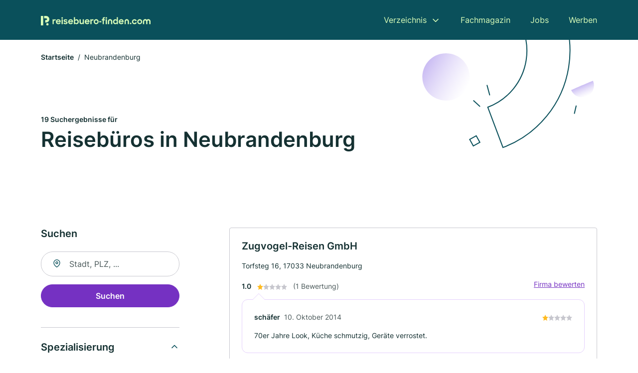

--- FILE ---
content_type: text/html; charset=utf-8
request_url: https://www.reisebuero-finden.com/neubrandenburg
body_size: 9801
content:
<!DOCTYPE html><html lang="de"><head><meta charset="utf-8"><meta http-equiv="X-UA-Compatible" content="IE=edge,chrome=1"><meta name="viewport" content="width=device-width, initial-scale=1, shrink-to-fit=no"><title>✅ Reisebüros in Neubrandenburg ► 19 Top Reisebüros</title><meta name="description" content="Top Reisebüros und Reiseveranstalter in Neubrandenburg für deinen nächsten Urlaub oder Städtetrip finden ✈ mit echten Bewertungen ★ und Kontakt ☎"><link rel="preconnect" href="https://cdn.consentmanager.net"><link rel="preconnect" href="https://cdn.firmenweb.de"><link rel="preconnect" href="https://img.firmenweb.de"><link rel="preconnect" href="https://traffic.firmenweb.de"><link rel="preconnect" href="https://traffic.pages24.io"><meta property="og:type" content="website"><meta property="og:locale" content="de_DE"><meta property="og:title" content="✅ Reisebüros in Neubrandenburg ► 19 Top Reisebüros"><meta property="og:description" content="Top Reisebüros und Reiseveranstalter in Neubrandenburg für deinen nächsten Urlaub oder Städtetrip finden ✈ mit echten Bewertungen ★ und Kontakt ☎"><meta property="og:site_name" content="✅ Reisebüros in Neubrandenburg ► 19 Top Reisebüros"><meta property="og:url" content=""><meta property="og:image" content=""><meta name="twitter:card" content="summary"><meta name="twitter:site" content="@"><meta name="twitter:title" content="✅ Reisebüros in Neubrandenburg ► 19 Top Reisebüros"><meta name="twitter:description" content="Top Reisebüros und Reiseveranstalter in Neubrandenburg für deinen nächsten Urlaub oder Städtetrip finden ✈ mit echten Bewertungen ★ und Kontakt ☎"><meta name="twitter:image" content=""><link rel="shortcut icon" href="https://cdn.firmenweb.de/assets/reisebuero-finden.com/favicon.ico" type="image/x-icon"><link rel="stylesheet" type="text/css" href="/css/style-BD3CI2F3.css"></head><body><header class="page-header" role="banner"><div class="container"><nav aria-label="Hauptnavigation"><a class="logo" href="/" aria-label="Zur Startseite von Reisebuero-finden.com" data-dark="https://cdn.firmenweb.de/assets/reisebuero-finden.com/logo.svg" data-light="https://cdn.firmenweb.de/assets/reisebuero-finden.com/logo/secondary.svg"><img src="https://cdn.firmenweb.de/assets/reisebuero-finden.com/logo.svg" alt="Reisebuero-finden.com Logo"></a><ul class="navigate" role="menubar"><li class="dropdown" id="directory-dropdown"><button role="menuitem" aria-haspopup="true" aria-expanded="false" aria-controls="directory-menu">Verzeichnis</button><ul id="directory-menu" role="menu"><li role="none"><a href="/staedte" role="menuitem">Alle Städte</a></li><li role="none"><a href="/deutschland" role="menuitem">Alle Firmen</a></li></ul></li><li role="none"><a href="/magazin" role="menuitem">Fachmagazin</a></li><li role="none"><a href="/jobs" role="menuitem">Jobs</a></li><li role="none"><a href="/werben" role="menuitem">Werben</a></li></ul><div class="search-icon" role="button" tabindex="0" aria-label="Suche öffnen"><svg xmlns="http://www.w3.org/2000/svg" width="18" height="18" viewBox="0 0 24 24" fill="none" stroke="currentColor" stroke-width="2" stroke-linecap="round" stroke-linejoin="round" class="feather feather-search"><circle cx="11" cy="11" r="8"></circle><line x1="21" y1="21" x2="16.65" y2="16.65"></line></svg></div><div class="menu-icon" role="button" tabindex="0" aria-expanded="false" aria-label="Menü öffnen"><span></span></div></nav><div class="mobile-nav"></div><div class="search-nav"><button class="btn-close s-close" tabindex="0" type="button" aria-label="Schließen"><svg xmlns="http://www.w3.org/2000/svg" width="35" height="35" viewBox="0 0 24 24" fill="none" stroke="#0a505b" stroke-width="2" stroke-linecap="round" stroke-linejoin="round" class="feather feather-x"><line x1="18" y1="6" x2="6" y2="18"></line><line x1="6" y1="6" x2="18" y2="18"></line></svg></button><form class="form-search"><div class="select-icon"><svg xmlns="http://www.w3.org/2000/svg" width="16" height="16" viewBox="0 0 24 24" fill="none" stroke="currentColor" stroke-width="2" stroke-linecap="round" stroke-linejoin="round" class="feather feather-search" aria-hidden="true" focusable="false"><circle cx="11" cy="11" r="8"></circle><line x1="21" y1="21" x2="16.65" y2="16.65"></line></svg><label class="visually-hidden" for="keyword-select-layout">Keyword auswählen</label><select class="autocomplete-keywords" id="keyword-select-layout"><option value="kreuzfahrten">Kreuzfahrten</option><option value="pauschalreisen">Pauschalreisen</option><option value="ferienhaeuser">Ferienhäuser</option><option value="reisebuero">Reisebüro</option><option value="ferienwohnung">Ferienwohnung</option><option value="lastminute-reisen">Lastminute Reisen</option><option value="pension">Pension</option><option value="reiseveranstalter">Reiseveranstalter</option><option value="zimmervermietung">Zimmervermietung</option><option value="busunternehmen">Busunternehmen</option><option value="hotel">Hotel</option><option value="immobilienmakler">Immobilienmakler</option><option value="busreisen">Busreisen</option><option value="individualreisen">Individualreisen</option><option value="tagesfahrten">Tagesfahrten</option><option value="autovermietung">Autovermietung</option><option value="verein">Verein</option><option value="finanzberatung">Finanzberatung</option><option value="grill">Grill</option><option value="hersteller">Hersteller</option></select></div><div class="input-icon"><svg xmlns="http://www.w3.org/2000/svg" width="16" height="16" viewBox="0 0 24 24" fill="none" stroke="currentColor" stroke-width="2" stroke-linecap="round" stroke-linejoin="round" class="feather feather-map-pin" aria-hidden="true" focusable="false"><path d="M21 10c0 7-9 13-9 13s-9-6-9-13a9 9 0 0 1 18 0z"></path><circle cx="12" cy="10" r="3"></circle></svg><label class="visually-hidden" for="location-input-layout">Suche nach Ort</label><input class="autocomplete-locations" id="location-input-layout" type="search" autocorrect="off" autocomplete="off" autocapitalize="off"></div><button type="submit">Suchen</button></form></div></div></header><div class="spacer"></div><main><div class="page-search"><script type="application/ld+json">{"@context":"https://schema.org","@type":"CollectionPage","mainEntity":{"@type":"ItemList","name":"✅ Reisebüros in Neubrandenburg ► 19 Top Reisebüros","itemListElement":[{"@type":"ListItem","position":1,"url":"https://www.reisebuero-finden.com/neubrandenburg/zugvogel-reisen-210000.html","item":{"@context":"https://schema.org","@type":"TravelAgency","name":"Zugvogel-Reisen GmbH","url":"https://www.reisebuero-finden.com/neubrandenburg/zugvogel-reisen-210000.html","address":{"@type":"PostalAddress","streetAddress":"Torfsteg 16","addressLocality":"Neubrandenburg","postalCode":"17033","addressCountry":"Deutschland"},"geo":{"@type":"GeoCoordinates","latitude":53.5563515,"longitude":13.249691},"potentialAction":{"@type":"ReviewAction","target":{"@type":"EntryPoint","urlTemplate":"https://www.reisebuero-finden.com/neubrandenburg/zugvogel-reisen-210000.html#bewertung"}},"sameAs":[],"telephone":"+493954216143","faxNumber":"+493954216145","openingHoursSpecification":[],"aggregateRating":{"@type":"AggregateRating","ratingValue":"1.0","reviewCount":1,"bestRating":5,"worstRating":1},"review":[{"@type":"Review","author":{"@type":"Person","name":"schäfer"},"reviewRating":{"@type":"Rating","ratingValue":1,"bestRating":5,"worstRating":1},"reviewBody":"70er Jahre Look, Küche schmutzig, Geräte verrostet."}]}},{"@type":"ListItem","position":2,"url":"https://www.reisebuero-finden.com/neubrandenburg/tourist-information-5771430.html","item":{"@context":"https://schema.org","@type":"TravelAgency","name":"Tourist Information","url":"https://www.reisebuero-finden.com/neubrandenburg/tourist-information-5771430.html","address":{"@type":"PostalAddress","streetAddress":"Treptower Straße 1","addressLocality":"Neubrandenburg, Mecklenburg","postalCode":"17033","addressCountry":"Deutschland"},"geo":{"@type":"GeoCoordinates","latitude":53.55708215,"longitude":13.259208683151},"potentialAction":{"@type":"ReviewAction","target":{"@type":"EntryPoint","urlTemplate":"https://www.reisebuero-finden.com/neubrandenburg/tourist-information-5771430.html#bewertung"}},"sameAs":[],"telephone":"0180/5170330","faxNumber":"0395/566761","openingHoursSpecification":[]}},{"@type":"ListItem","position":3,"url":"https://www.reisebuero-finden.com/neubrandenburg/christine-schumacher-schumachers-reisedienst-1060220.html","item":{"@context":"https://schema.org","@type":"TravelAgency","name":"Christine Schumacher Schumachers Reisedienst","url":"https://www.reisebuero-finden.com/neubrandenburg/christine-schumacher-schumachers-reisedienst-1060220.html","address":{"@type":"PostalAddress","streetAddress":"Stargarder Straße 10","addressLocality":"Neubrandenburg, Mecklenburg","postalCode":"17033","addressCountry":"Deutschland"},"geo":{"@type":"GeoCoordinates","latitude":53.560861,"longitude":13.2616644},"potentialAction":{"@type":"ReviewAction","target":{"@type":"EntryPoint","urlTemplate":"https://www.reisebuero-finden.com/neubrandenburg/christine-schumacher-schumachers-reisedienst-1060220.html#bewertung"}},"sameAs":[],"telephone":"0395/581810","faxNumber":"0395/5818122","openingHoursSpecification":[]}},{"@type":"ListItem","position":4,"url":"https://www.reisebuero-finden.com/neubrandenburg/venter-tours-gmbh-1940556.html","item":{"@context":"https://schema.org","@type":"TravelAgency","name":"Venter Tours GmbH","url":"https://www.reisebuero-finden.com/neubrandenburg/venter-tours-gmbh-1940556.html","address":{"@type":"PostalAddress","streetAddress":"Friedrich-Engels-Ring 34","addressLocality":"Neubrandenburg","postalCode":"17033","addressCountry":"Deutschland"},"geo":{"@type":"GeoCoordinates","latitude":53.5568454,"longitude":13.2540175},"potentialAction":{"@type":"ReviewAction","target":{"@type":"EntryPoint","urlTemplate":"https://www.reisebuero-finden.com/neubrandenburg/venter-tours-gmbh-1940556.html#bewertung"}},"sameAs":[],"telephone":"+493955553185","faxNumber":"+493955553189","openingHoursSpecification":[]}},{"@type":"ListItem","position":5,"url":"https://www.reisebuero-finden.com/neubrandenburg/reisebuero-am-ring-210082.html","item":{"@context":"https://schema.org","@type":"TravelAgency","name":"Reisebüro Am Ring","url":"https://www.reisebuero-finden.com/neubrandenburg/reisebuero-am-ring-210082.html","address":{"@type":"PostalAddress","streetAddress":"Friedrich-Engels-Ring 52","addressLocality":"Neubrandenburg","postalCode":"17033","addressCountry":"Deutschland"},"geo":{"@type":"GeoCoordinates","latitude":53.5561135,"longitude":13.2677695},"potentialAction":{"@type":"ReviewAction","target":{"@type":"EntryPoint","urlTemplate":"https://www.reisebuero-finden.com/neubrandenburg/reisebuero-am-ring-210082.html#bewertung"}},"sameAs":[],"telephone":"+493955823730","faxNumber":"+493955823735","openingHoursSpecification":[]}},{"@type":"ListItem","position":6,"url":"https://www.reisebuero-finden.com/neubrandenburg/baerbel-wankammer-5723475.html","item":{"@context":"https://schema.org","@type":"TravelAgency","name":"Bärbel Wankammer","url":"https://www.reisebuero-finden.com/neubrandenburg/baerbel-wankammer-5723475.html","address":{"@type":"PostalAddress","streetAddress":"Friedrich-Engels-Ring 52","addressLocality":"Neubrandenburg, Mecklenburg","postalCode":"17033","addressCountry":"Deutschland"},"geo":{"@type":"GeoCoordinates","latitude":53.5561135,"longitude":13.2677695},"potentialAction":{"@type":"ReviewAction","target":{"@type":"EntryPoint","urlTemplate":"https://www.reisebuero-finden.com/neubrandenburg/baerbel-wankammer-5723475.html#bewertung"}},"sameAs":[],"telephone":"0395/5823730","faxNumber":"0395/5823735","openingHoursSpecification":[]}},{"@type":"ListItem","position":7,"url":"https://www.reisebuero-finden.com/neubrandenburg/zugvogel-reisen-gmbh-aXRhnZ.html","item":{"@context":"https://schema.org","@type":"TravelAgency","name":"Zugvogel-Reisen GmbH","url":"https://www.reisebuero-finden.com/neubrandenburg/zugvogel-reisen-gmbh-aXRhnZ.html","address":{"@type":"PostalAddress","streetAddress":"Torfsteg 16","addressLocality":"Neubrandenburg","postalCode":"17033","addressCountry":"Deutschland"},"geo":{"@type":"GeoCoordinates","latitude":53.55665,"longitude":13.251729},"potentialAction":{"@type":"ReviewAction","target":{"@type":"EntryPoint","urlTemplate":"https://www.reisebuero-finden.com/neubrandenburg/zugvogel-reisen-gmbh-aXRhnZ.html#bewertung"}},"sameAs":[],"openingHoursSpecification":[],"hasOfferCatalog":{"@type":"OfferCatalog","name":"Zugvogel-Reisen GmbH","itemListElement":[{"@type":"Offer","itemOffered":{"@type":"Service","name":"Ferienhäuser","identifier":"ferienhaeuser"}},{"@type":"Offer","itemOffered":{"@type":"Service","name":"Ferienwohnung","identifier":"ferienwohnung"}}]}}},{"@type":"ListItem","position":8,"url":"https://www.reisebuero-finden.com/neubrandenburg/reise-und-touristik-gmbh-kiek-in-de-welt-210402.html","item":{"@context":"https://schema.org","@type":"TravelAgency","name":"Kiek in de Welt Reise- und Touristik GmbH","url":"https://www.reisebuero-finden.com/neubrandenburg/reise-und-touristik-gmbh-kiek-in-de-welt-210402.html","address":{"@type":"PostalAddress","streetAddress":"Straußstr. 12 / Sky Center","addressLocality":"Neubrandenburg","postalCode":"17034","addressCountry":"Deutschland"},"geo":{"@type":"GeoCoordinates","latitude":53.5641339,"longitude":13.2678415},"potentialAction":{"@type":"ReviewAction","target":{"@type":"EntryPoint","urlTemplate":"https://www.reisebuero-finden.com/neubrandenburg/reise-und-touristik-gmbh-kiek-in-de-welt-210402.html#bewertung"}},"sameAs":[],"telephone":"+493954699376","faxNumber":"+493954550582","openingHoursSpecification":[]}},{"@type":"ListItem","position":9,"url":"https://www.reisebuero-finden.com/neubrandenburg/kiek-in-de-welt-reise-und-touristik-gmbh-5548961.html","item":{"@context":"https://schema.org","@type":"TravelAgency","name":"Reise- und Touristik GmbH Kiek in de Welt","url":"https://www.reisebuero-finden.com/neubrandenburg/kiek-in-de-welt-reise-und-touristik-gmbh-5548961.html","address":{"@type":"PostalAddress","streetAddress":"Juri-Gagarin-Ring 1","addressLocality":"Neubrandenburg","postalCode":"17036","addressCountry":"Deutschland"},"geo":{"@type":"GeoCoordinates","latitude":53.5550194,"longitude":13.2924527},"potentialAction":{"@type":"ReviewAction","target":{"@type":"EntryPoint","urlTemplate":"https://www.reisebuero-finden.com/neubrandenburg/kiek-in-de-welt-reise-und-touristik-gmbh-5548961.html#bewertung"}},"sameAs":[],"telephone":"+493957781420","faxNumber":"+493957792561","openingHoursSpecification":[]}},{"@type":"ListItem","position":10,"url":"https://www.reisebuero-finden.com/neubrandenburg/beate-lueck-6064470.html","item":{"@context":"https://schema.org","@type":"TravelAgency","name":"TUI ReiseCenter Beate Lück","url":"https://www.reisebuero-finden.com/neubrandenburg/beate-lueck-6064470.html","address":{"@type":"PostalAddress","streetAddress":"Juri-Gagarin-Ring 1","addressLocality":"Neubrandenburg","postalCode":"17036","addressCountry":"Deutschland"},"geo":{"@type":"GeoCoordinates","latitude":53.5550194,"longitude":13.2924527},"potentialAction":{"@type":"ReviewAction","target":{"@type":"EntryPoint","urlTemplate":"https://www.reisebuero-finden.com/neubrandenburg/beate-lueck-6064470.html#bewertung"}},"sameAs":[],"telephone":"+493957792100","faxNumber":"+493957792101","openingHoursSpecification":[]}},{"@type":"ListItem","position":11,"url":"https://www.reisebuero-finden.com/neubrandenburg/luxarno-reisen-ltd-4116981.html","item":{"@context":"https://schema.org","@type":"TravelAgency","name":"LUXARNO Reisen Ltd","url":"https://www.reisebuero-finden.com/neubrandenburg/luxarno-reisen-ltd-4116981.html","address":{"@type":"PostalAddress","streetAddress":"Rasgrader Straße 36","addressLocality":"Neubrandenburg, Mecklenburg","postalCode":"17034","addressCountry":"Deutschland"},"geo":{"@type":"GeoCoordinates","latitude":53.5812373,"longitude":13.2832356},"potentialAction":{"@type":"ReviewAction","target":{"@type":"EntryPoint","urlTemplate":"https://www.reisebuero-finden.com/neubrandenburg/luxarno-reisen-ltd-4116981.html#bewertung"}},"sameAs":[],"openingHoursSpecification":[]}},{"@type":"ListItem","position":12,"url":"https://www.reisebuero-finden.com/neubrandenburg/b-b-touristik-gmbh-neustrelitz-borchert-butz-4127918.html","item":{"@context":"https://schema.org","@type":"TravelAgency","name":"B. B. - Touristik GmbH Neustrelitz Borchert & Butz","url":"https://www.reisebuero-finden.com/neubrandenburg/b-b-touristik-gmbh-neustrelitz-borchert-butz-4127918.html","address":{"@type":"PostalAddress","streetAddress":"Neustrelitzer Straße 73","addressLocality":"Neubrandenburg, Mecklenburg","postalCode":"17033","addressCountry":"Deutschland"},"geo":{"@type":"GeoCoordinates","latitude":53.5286862,"longitude":13.2642145},"potentialAction":{"@type":"ReviewAction","target":{"@type":"EntryPoint","urlTemplate":"https://www.reisebuero-finden.com/neubrandenburg/b-b-touristik-gmbh-neustrelitz-borchert-butz-4127918.html#bewertung"}},"sameAs":[],"telephone":"0395/3688816","faxNumber":"0395/3688818","openingHoursSpecification":[]}},{"@type":"ListItem","position":13,"url":"https://www.reisebuero-finden.com/neubrandenburg/katrin-witte-reiseagentur-witte-210158.html","item":{"@context":"https://schema.org","@type":"TravelAgency","name":"Katrin Witte","url":"https://www.reisebuero-finden.com/neubrandenburg/katrin-witte-reiseagentur-witte-210158.html","address":{"@type":"PostalAddress","streetAddress":"Margeritenstr. 3","addressLocality":"Neubrandenburg","postalCode":"17033","addressCountry":"Deutschland"},"geo":{"@type":"GeoCoordinates","latitude":53.517585,"longitude":13.261853},"potentialAction":{"@type":"ReviewAction","target":{"@type":"EntryPoint","urlTemplate":"https://www.reisebuero-finden.com/neubrandenburg/katrin-witte-reiseagentur-witte-210158.html#bewertung"}},"sameAs":[],"telephone":"+493953631436","openingHoursSpecification":[]}},{"@type":"ListItem","position":14,"url":"https://www.reisebuero-finden.com/blankenhof/wolfgang-stoermer-2917949.html","item":{"@context":"https://schema.org","@type":"TravelAgency","name":"Wolfgang Störmer","url":"https://www.reisebuero-finden.com/blankenhof/wolfgang-stoermer-2917949.html","address":{"@type":"PostalAddress","streetAddress":"An der Linde 3","addressLocality":"Blankenhof","postalCode":"17039","addressCountry":"Deutschland"},"geo":{"@type":"GeoCoordinates","latitude":53.5775437,"longitude":13.1301562},"potentialAction":{"@type":"ReviewAction","target":{"@type":"EntryPoint","urlTemplate":"https://www.reisebuero-finden.com/blankenhof/wolfgang-stoermer-2917949.html#bewertung"}},"sameAs":[],"telephone":"0395/5823643","openingHoursSpecification":[]}},{"@type":"ListItem","position":15,"url":"https://www.reisebuero-finden.com/friedland-mecklenburg/vr-reisebuero-kette-gmbh-4185918.html","item":{"@context":"https://schema.org","@type":"TravelAgency","name":"VR Reisebüro-Kette GmbH","url":"https://www.reisebuero-finden.com/friedland-mecklenburg/vr-reisebuero-kette-gmbh-4185918.html","address":{"@type":"PostalAddress","streetAddress":"Rudolf-Breitscheid-Str. 91","addressLocality":"Friedland","postalCode":"17098","addressCountry":"Deutschland"},"geo":{"@type":"GeoCoordinates","latitude":53.668287,"longitude":13.5504846},"potentialAction":{"@type":"ReviewAction","target":{"@type":"EntryPoint","urlTemplate":"https://www.reisebuero-finden.com/friedland-mecklenburg/vr-reisebuero-kette-gmbh-4185918.html#bewertung"}},"sameAs":[],"telephone":"+493960124414","openingHoursSpecification":[]}},{"@type":"ListItem","position":16,"url":"https://www.reisebuero-finden.com/ankershagen/nationalparktours-ug-aXmXv6.html","item":{"@context":"https://schema.org","@type":"TravelAgency","name":"NationalparkTours UG","url":"https://www.reisebuero-finden.com/ankershagen/nationalparktours-ug-aXmXv6.html","address":{"@type":"PostalAddress","streetAddress":"Friedrich-Griese-Str. 25","addressLocality":"Möllenhagen","postalCode":"17219","addressCountry":"Deutschland"},"geo":{"@type":"GeoCoordinates","latitude":53.5665096,"longitude":12.9118498},"potentialAction":{"@type":"ReviewAction","target":{"@type":"EntryPoint","urlTemplate":"https://www.reisebuero-finden.com/ankershagen/nationalparktours-ug-aXmXv6.html#bewertung"}},"sameAs":[],"telephone":"+493991670084","faxNumber":"+4939928872273","openingHoursSpecification":[]}},{"@type":"ListItem","position":17,"url":"https://www.reisebuero-finden.com/neustrelitz/becker-strelitz-reisen-gmbh-987387.html","item":{"@context":"https://schema.org","@type":"TravelAgency","name":"Becker-Strelitz-Reisen GmbH","url":"https://www.reisebuero-finden.com/neustrelitz/becker-strelitz-reisen-gmbh-987387.html","address":{"@type":"PostalAddress","streetAddress":"Gewerbepark Ost 18","addressLocality":"Neustrelitz","postalCode":"17235","addressCountry":"Deutschland"},"geo":{"@type":"GeoCoordinates","latitude":53.36538,"longitude":13.08561},"potentialAction":{"@type":"ReviewAction","target":{"@type":"EntryPoint","urlTemplate":"https://www.reisebuero-finden.com/neustrelitz/becker-strelitz-reisen-gmbh-987387.html#bewertung"}},"sameAs":[],"telephone":"+49398123710","faxNumber":"+493981237123","openingHoursSpecification":[]}},{"@type":"ListItem","position":18,"url":"https://www.reisebuero-finden.com/gruenow-mecklenburg/planwagencamping-und-wanderreiten-212736.html","item":{"@context":"https://schema.org","@type":"TravelAgency","name":"Planwagencamping und Wanderreiten","url":"https://www.reisebuero-finden.com/gruenow-mecklenburg/planwagencamping-und-wanderreiten-212736.html","address":{"@type":"PostalAddress","streetAddress":"Am Nationalpark 31","addressLocality":"Grünow","postalCode":"17237","addressCountry":"Deutschland"},"geo":{"@type":"GeoCoordinates","latitude":53.3393581,"longitude":13.3095441},"potentialAction":{"@type":"ReviewAction","target":{"@type":"EntryPoint","urlTemplate":"https://www.reisebuero-finden.com/gruenow-mecklenburg/planwagencamping-und-wanderreiten-212736.html#bewertung"}},"sameAs":[],"telephone":"+493982140888","faxNumber":"+493982140816","openingHoursSpecification":[]}},{"@type":"ListItem","position":19,"url":"https://www.reisebuero-finden.com/neustrelitz/luise-reisen-zapel-lampe-ohg-212565.html","item":{"@context":"https://schema.org","@type":"TravelAgency","name":"Luise Reisen Beate Lampe e.K.","url":"https://www.reisebuero-finden.com/neustrelitz/luise-reisen-zapel-lampe-ohg-212565.html","address":{"@type":"PostalAddress","streetAddress":"Elisabethstr. 4","addressLocality":"Neustrelitz","postalCode":"17235","addressCountry":"Deutschland"},"geo":{"@type":"GeoCoordinates","latitude":53.3637956,"longitude":13.0718267},"potentialAction":{"@type":"ReviewAction","target":{"@type":"EntryPoint","urlTemplate":"https://www.reisebuero-finden.com/neustrelitz/luise-reisen-zapel-lampe-ohg-212565.html#bewertung"}},"sameAs":[],"telephone":"+493981205531","faxNumber":"+493981200435","openingHoursSpecification":[]}}]}}</script><header><div class="container"><div class="decorative-svg" aria-hidden="true"><svg xmlns="http://www.w3.org/2000/svg" width="348" height="220"><defs><linearGradient id="b" x1=".5" x2=".5" y2="1" gradientUnits="objectBoundingBox"><stop offset="0" stop-color="#cabcf3"/><stop offset="1" stop-color="#fff" stop-opacity=".604"/></linearGradient><clipPath id="a"><path data-name="Rectangle 3310" transform="translate(798 80)" fill="none" stroke="#707070" d="M0 0h348v220H0z"/></clipPath></defs><g data-name="Mask Group 14359" transform="translate(-798 -80)" clip-path="url(#a)"><g data-name="Group 22423" transform="rotate(165.02 874.682 272.94)"><path data-name="Path 15020" d="M47.622 16.8a23.657 23.657 0 0 1-23.811 23.807C9.759 40.411 0 29.872 0 16.8c1.19-.106 47.473-.431 47.622 0Z" transform="rotate(172 307.555 182.771)" fill="url(#b)"/><path data-name="Line 817" fill="none" stroke="#0a505b" stroke-linecap="round" stroke-linejoin="round" stroke-width="2" d="m795.764 356.904-.053-19.918"/><path data-name="Line 818" fill="none" stroke="#0a505b" stroke-linecap="round" stroke-linejoin="round" stroke-width="2" d="m829.784 334.186-8.987-14.086"/><path data-name="Line 822" fill="none" stroke="#0a505b" stroke-linecap="round" stroke-linejoin="round" stroke-width="2" d="m633.804 270.827 7.276-13.579"/><path data-name="Path 15022" d="M628.065 350.2a207.307 207.307 0 0 0 22.517 207.394l69.559-51.25a121 121 0 0 1 85.573-192.2l-8.458-85.986A207.307 207.307 0 0 0 628.066 350.2" fill="none" stroke="#0a505b" stroke-width="2"/><g data-name="Rectangle 2717" fill="none" stroke="#0a505b" stroke-width="2"><path stroke="none" d="m858.727 261.827-16.495 4.113-4.113-16.495 16.495-4.113z"/><path d="m857.515 261.099-14.555 3.628-3.628-14.554 14.554-3.629z"/></g><circle data-name="Ellipse 374" cx="47.498" cy="47.498" r="47.498" transform="rotate(135 387.366 391.581)" fill="url(#b)"/></g></g></svg>
</div><nav aria-label="Brotkrumen"><ol class="breadcrumb"><li class="breadcrumb-item"><a href="https://www.reisebuero-finden.com">Startseite</a></li><li class="breadcrumb-item active" aria-current="page">Neubrandenburg</li></ol></nav><script type="application/ld+json">{
    "@context": "https://schema.org",
    "@type": "BreadcrumbList",
    "itemListElement": [{"@type":"ListItem","position":1,"name":"Startseite","item":"https://www.reisebuero-finden.com"},{"@type":"ListItem","position":2,"name":"Neubrandenburg","item":"https://www.reisebuero-finden.com/neubrandenburg"}]
}</script><h1><small>19 Suchergebnisse für </small><br>Reisebüros in Neubrandenburg</h1><div class="callout-sm-mobile"></div></div></header><div class="filter-spec-mobile"></div><div class="container"><div class="search-results"><aside class="filters" role="complementary" aria-label="Filteroptionen"><div class="filter"><h2 class="h4 title">Suchen</h2><form class="form-search"><div class="input-icon"><svg xmlns="http://www.w3.org/2000/svg" width="16" height="16" viewBox="0 0 24 24" fill="none" stroke="currentColor" stroke-width="2" stroke-linecap="round" stroke-linejoin="round" class="feather feather-map-pin" aria-hidden="true" focusable="false"><path d="M21 10c0 7-9 13-9 13s-9-6-9-13a9 9 0 0 1 18 0z"></path><circle cx="12" cy="10" r="3"></circle></svg><label class="visually-hidden" for="location-input">Suche nach Ort</label><input class="autocomplete-locations" id="location-input" type="search" name="city" autocorrect="off" autocomplete="off" autocapitalize="off"></div><button class="btn btn-primary" type="submit">Suchen</button></form></div><div class="filter"><button class="expand" type="button" aria-controls="keywords-filters-panel" aria-expanded="true">Spezialisierung</button><div class="filter-spec" id="keywords-filters-panel"><ul><li><a href="/ferienwohnung-in-neubrandenburg">Ferienwohnung (1)</a></li><li><a href="/ferienhaeuser-in-neubrandenburg">Ferienhäuser (1)</a></li></ul></div></div><div class="filter"><button class="expand" type="button" aria-controls="location-filters-panel" aria-expanded="true">In der Nähe</button><div class="filter-city" id="location-filters-panel"><ul><li><a href="/neustrelitz">Neustrelitz (2)</a></li><li><a href="/ankershagen">Ankershagen (1)</a></li><li><a href="/gruenow-mecklenburg">Grünow (Mecklenburg) (1)</a></li><li><a href="/friedland-mecklenburg">Friedland (Mecklenburg) (1)</a></li><li><a href="/blankenhof">Blankenhof (1)</a></li></ul></div></div></aside><section class="results" aria-label="Suchergebnisse"><div class="profiles"><article class="profile" tabindex="0" onclick="location.href='/neubrandenburg/zugvogel-reisen-210000.html'" onkeydown="if(event.key === 'Enter' || event.key === ' ') {location.href='/neubrandenburg/zugvogel-reisen-210000.html'}" role="link"><h2 class="name">Zugvogel-Reisen GmbH</h2><p class="services"></p><address class="address">Torfsteg 16,  17033 Neubrandenburg</address><div class="rating"><strong class="avg">1.0</strong><div class="ratingstars"><span aria-hidden="true"><svg xmlns="http://www.w3.org/2000/svg" width="12" height="11.412" viewBox="0 0 12 11.412"><path id="star" d="M8,2,9.854,5.756,14,6.362,11,9.284l.708,4.128L8,11.462l-3.708,1.95L5,9.284,2,6.362l4.146-.606Z" transform="translate(-2 -2)" fill="#ffbb21"/></svg></span><span aria-hidden="true"><svg xmlns="http://www.w3.org/2000/svg" width="12" height="11.412" viewBox="0 0 12 11.412"><path id="star" d="M8,2,9.854,5.756,14,6.362,11,9.284l.708,4.128L8,11.462l-3.708,1.95L5,9.284,2,6.362l4.146-.606Z" transform="translate(-2 -2)" fill="#c7c7ce"/></svg></span><span aria-hidden="true"><svg xmlns="http://www.w3.org/2000/svg" width="12" height="11.412" viewBox="0 0 12 11.412"><path id="star" d="M8,2,9.854,5.756,14,6.362,11,9.284l.708,4.128L8,11.462l-3.708,1.95L5,9.284,2,6.362l4.146-.606Z" transform="translate(-2 -2)" fill="#c7c7ce"/></svg></span><span aria-hidden="true"><svg xmlns="http://www.w3.org/2000/svg" width="12" height="11.412" viewBox="0 0 12 11.412"><path id="star" d="M8,2,9.854,5.756,14,6.362,11,9.284l.708,4.128L8,11.462l-3.708,1.95L5,9.284,2,6.362l4.146-.606Z" transform="translate(-2 -2)" fill="#c7c7ce"/></svg></span><span aria-hidden="true"><svg xmlns="http://www.w3.org/2000/svg" width="12" height="11.412" viewBox="0 0 12 11.412"><path id="star" d="M8,2,9.854,5.756,14,6.362,11,9.284l.708,4.128L8,11.462l-3.708,1.95L5,9.284,2,6.362l4.146-.606Z" transform="translate(-2 -2)" fill="#c7c7ce"/></svg></span></div><small class="num">(1 Bewertung)</small><a class="cta" href="/neubrandenburg/zugvogel-reisen-210000.html#bewertung">Firma bewerten</a></div><div class="review"><div class="meta"><strong class="author">schäfer</strong><time class="date" datetime="2014-10-10T18:12:27.000Z">10. Oktober 2014</time><div class="ratingstars"><span aria-hidden="true"><svg xmlns="http://www.w3.org/2000/svg" width="12" height="11.412" viewBox="0 0 12 11.412"><path id="star" d="M8,2,9.854,5.756,14,6.362,11,9.284l.708,4.128L8,11.462l-3.708,1.95L5,9.284,2,6.362l4.146-.606Z" transform="translate(-2 -2)" fill="#ffbb21"/></svg></span><span aria-hidden="true"><svg xmlns="http://www.w3.org/2000/svg" width="12" height="11.412" viewBox="0 0 12 11.412"><path id="star" d="M8,2,9.854,5.756,14,6.362,11,9.284l.708,4.128L8,11.462l-3.708,1.95L5,9.284,2,6.362l4.146-.606Z" transform="translate(-2 -2)" fill="#c7c7ce"/></svg></span><span aria-hidden="true"><svg xmlns="http://www.w3.org/2000/svg" width="12" height="11.412" viewBox="0 0 12 11.412"><path id="star" d="M8,2,9.854,5.756,14,6.362,11,9.284l.708,4.128L8,11.462l-3.708,1.95L5,9.284,2,6.362l4.146-.606Z" transform="translate(-2 -2)" fill="#c7c7ce"/></svg></span><span aria-hidden="true"><svg xmlns="http://www.w3.org/2000/svg" width="12" height="11.412" viewBox="0 0 12 11.412"><path id="star" d="M8,2,9.854,5.756,14,6.362,11,9.284l.708,4.128L8,11.462l-3.708,1.95L5,9.284,2,6.362l4.146-.606Z" transform="translate(-2 -2)" fill="#c7c7ce"/></svg></span><span aria-hidden="true"><svg xmlns="http://www.w3.org/2000/svg" width="12" height="11.412" viewBox="0 0 12 11.412"><path id="star" d="M8,2,9.854,5.756,14,6.362,11,9.284l.708,4.128L8,11.462l-3.708,1.95L5,9.284,2,6.362l4.146-.606Z" transform="translate(-2 -2)" fill="#c7c7ce"/></svg></span></div></div><p class="text mb-0">70er Jahre Look, Küche schmutzig, Geräte verrostet.</p></div></article><article class="profile" tabindex="0" onclick="location.href='/neubrandenburg/tourist-information-5771430.html'" onkeydown="if(event.key === 'Enter' || event.key === ' ') {location.href='/neubrandenburg/tourist-information-5771430.html'}" role="link"><h2 class="name">Tourist Information</h2><p class="services"></p><address class="address">Treptower Straße 1,  17033 Neubrandenburg, Mecklenburg</address><div class="rating"><strong class="avg">0.0</strong><div class="ratingstars"><span aria-hidden="true"><svg xmlns="http://www.w3.org/2000/svg" width="12" height="11.412" viewBox="0 0 12 11.412"><path id="star" d="M8,2,9.854,5.756,14,6.362,11,9.284l.708,4.128L8,11.462l-3.708,1.95L5,9.284,2,6.362l4.146-.606Z" transform="translate(-2 -2)" fill="#c7c7ce"/></svg></span><span aria-hidden="true"><svg xmlns="http://www.w3.org/2000/svg" width="12" height="11.412" viewBox="0 0 12 11.412"><path id="star" d="M8,2,9.854,5.756,14,6.362,11,9.284l.708,4.128L8,11.462l-3.708,1.95L5,9.284,2,6.362l4.146-.606Z" transform="translate(-2 -2)" fill="#c7c7ce"/></svg></span><span aria-hidden="true"><svg xmlns="http://www.w3.org/2000/svg" width="12" height="11.412" viewBox="0 0 12 11.412"><path id="star" d="M8,2,9.854,5.756,14,6.362,11,9.284l.708,4.128L8,11.462l-3.708,1.95L5,9.284,2,6.362l4.146-.606Z" transform="translate(-2 -2)" fill="#c7c7ce"/></svg></span><span aria-hidden="true"><svg xmlns="http://www.w3.org/2000/svg" width="12" height="11.412" viewBox="0 0 12 11.412"><path id="star" d="M8,2,9.854,5.756,14,6.362,11,9.284l.708,4.128L8,11.462l-3.708,1.95L5,9.284,2,6.362l4.146-.606Z" transform="translate(-2 -2)" fill="#c7c7ce"/></svg></span><span aria-hidden="true"><svg xmlns="http://www.w3.org/2000/svg" width="12" height="11.412" viewBox="0 0 12 11.412"><path id="star" d="M8,2,9.854,5.756,14,6.362,11,9.284l.708,4.128L8,11.462l-3.708,1.95L5,9.284,2,6.362l4.146-.606Z" transform="translate(-2 -2)" fill="#c7c7ce"/></svg></span></div><small class="num">(0 Bewertungen)</small><a class="cta" href="/neubrandenburg/tourist-information-5771430.html#bewertung">Firma bewerten</a></div></article><article class="profile" tabindex="0" onclick="location.href='/neubrandenburg/christine-schumacher-schumachers-reisedienst-1060220.html'" onkeydown="if(event.key === 'Enter' || event.key === ' ') {location.href='/neubrandenburg/christine-schumacher-schumachers-reisedienst-1060220.html'}" role="link"><h2 class="name">Christine Schumacher Schumachers Reisedienst</h2><p class="services"></p><address class="address">Stargarder Straße 10,  17033 Neubrandenburg, Mecklenburg</address><div class="rating"><strong class="avg">0.0</strong><div class="ratingstars"><span aria-hidden="true"><svg xmlns="http://www.w3.org/2000/svg" width="12" height="11.412" viewBox="0 0 12 11.412"><path id="star" d="M8,2,9.854,5.756,14,6.362,11,9.284l.708,4.128L8,11.462l-3.708,1.95L5,9.284,2,6.362l4.146-.606Z" transform="translate(-2 -2)" fill="#c7c7ce"/></svg></span><span aria-hidden="true"><svg xmlns="http://www.w3.org/2000/svg" width="12" height="11.412" viewBox="0 0 12 11.412"><path id="star" d="M8,2,9.854,5.756,14,6.362,11,9.284l.708,4.128L8,11.462l-3.708,1.95L5,9.284,2,6.362l4.146-.606Z" transform="translate(-2 -2)" fill="#c7c7ce"/></svg></span><span aria-hidden="true"><svg xmlns="http://www.w3.org/2000/svg" width="12" height="11.412" viewBox="0 0 12 11.412"><path id="star" d="M8,2,9.854,5.756,14,6.362,11,9.284l.708,4.128L8,11.462l-3.708,1.95L5,9.284,2,6.362l4.146-.606Z" transform="translate(-2 -2)" fill="#c7c7ce"/></svg></span><span aria-hidden="true"><svg xmlns="http://www.w3.org/2000/svg" width="12" height="11.412" viewBox="0 0 12 11.412"><path id="star" d="M8,2,9.854,5.756,14,6.362,11,9.284l.708,4.128L8,11.462l-3.708,1.95L5,9.284,2,6.362l4.146-.606Z" transform="translate(-2 -2)" fill="#c7c7ce"/></svg></span><span aria-hidden="true"><svg xmlns="http://www.w3.org/2000/svg" width="12" height="11.412" viewBox="0 0 12 11.412"><path id="star" d="M8,2,9.854,5.756,14,6.362,11,9.284l.708,4.128L8,11.462l-3.708,1.95L5,9.284,2,6.362l4.146-.606Z" transform="translate(-2 -2)" fill="#c7c7ce"/></svg></span></div><small class="num">(0 Bewertungen)</small><a class="cta" href="/neubrandenburg/christine-schumacher-schumachers-reisedienst-1060220.html#bewertung">Firma bewerten</a></div></article><div id="afs_inline"></div><article class="profile" tabindex="0" onclick="location.href='/neubrandenburg/venter-tours-gmbh-1940556.html'" onkeydown="if(event.key === 'Enter' || event.key === ' ') {location.href='/neubrandenburg/venter-tours-gmbh-1940556.html'}" role="link"><h2 class="name">Venter Tours GmbH</h2><p class="services"></p><address class="address">Friedrich-Engels-Ring 34,  17033 Neubrandenburg</address><div class="rating"><strong class="avg">0.0</strong><div class="ratingstars"><span aria-hidden="true"><svg xmlns="http://www.w3.org/2000/svg" width="12" height="11.412" viewBox="0 0 12 11.412"><path id="star" d="M8,2,9.854,5.756,14,6.362,11,9.284l.708,4.128L8,11.462l-3.708,1.95L5,9.284,2,6.362l4.146-.606Z" transform="translate(-2 -2)" fill="#c7c7ce"/></svg></span><span aria-hidden="true"><svg xmlns="http://www.w3.org/2000/svg" width="12" height="11.412" viewBox="0 0 12 11.412"><path id="star" d="M8,2,9.854,5.756,14,6.362,11,9.284l.708,4.128L8,11.462l-3.708,1.95L5,9.284,2,6.362l4.146-.606Z" transform="translate(-2 -2)" fill="#c7c7ce"/></svg></span><span aria-hidden="true"><svg xmlns="http://www.w3.org/2000/svg" width="12" height="11.412" viewBox="0 0 12 11.412"><path id="star" d="M8,2,9.854,5.756,14,6.362,11,9.284l.708,4.128L8,11.462l-3.708,1.95L5,9.284,2,6.362l4.146-.606Z" transform="translate(-2 -2)" fill="#c7c7ce"/></svg></span><span aria-hidden="true"><svg xmlns="http://www.w3.org/2000/svg" width="12" height="11.412" viewBox="0 0 12 11.412"><path id="star" d="M8,2,9.854,5.756,14,6.362,11,9.284l.708,4.128L8,11.462l-3.708,1.95L5,9.284,2,6.362l4.146-.606Z" transform="translate(-2 -2)" fill="#c7c7ce"/></svg></span><span aria-hidden="true"><svg xmlns="http://www.w3.org/2000/svg" width="12" height="11.412" viewBox="0 0 12 11.412"><path id="star" d="M8,2,9.854,5.756,14,6.362,11,9.284l.708,4.128L8,11.462l-3.708,1.95L5,9.284,2,6.362l4.146-.606Z" transform="translate(-2 -2)" fill="#c7c7ce"/></svg></span></div><small class="num">(0 Bewertungen)</small><a class="cta" href="/neubrandenburg/venter-tours-gmbh-1940556.html#bewertung">Firma bewerten</a></div></article><article class="profile" tabindex="0" onclick="location.href='/neubrandenburg/reisebuero-am-ring-210082.html'" onkeydown="if(event.key === 'Enter' || event.key === ' ') {location.href='/neubrandenburg/reisebuero-am-ring-210082.html'}" role="link"><h2 class="name">Reisebüro Am Ring</h2><p class="services"></p><address class="address">Friedrich-Engels-Ring 52,  17033 Neubrandenburg</address><div class="rating"><strong class="avg">0.0</strong><div class="ratingstars"><span aria-hidden="true"><svg xmlns="http://www.w3.org/2000/svg" width="12" height="11.412" viewBox="0 0 12 11.412"><path id="star" d="M8,2,9.854,5.756,14,6.362,11,9.284l.708,4.128L8,11.462l-3.708,1.95L5,9.284,2,6.362l4.146-.606Z" transform="translate(-2 -2)" fill="#c7c7ce"/></svg></span><span aria-hidden="true"><svg xmlns="http://www.w3.org/2000/svg" width="12" height="11.412" viewBox="0 0 12 11.412"><path id="star" d="M8,2,9.854,5.756,14,6.362,11,9.284l.708,4.128L8,11.462l-3.708,1.95L5,9.284,2,6.362l4.146-.606Z" transform="translate(-2 -2)" fill="#c7c7ce"/></svg></span><span aria-hidden="true"><svg xmlns="http://www.w3.org/2000/svg" width="12" height="11.412" viewBox="0 0 12 11.412"><path id="star" d="M8,2,9.854,5.756,14,6.362,11,9.284l.708,4.128L8,11.462l-3.708,1.95L5,9.284,2,6.362l4.146-.606Z" transform="translate(-2 -2)" fill="#c7c7ce"/></svg></span><span aria-hidden="true"><svg xmlns="http://www.w3.org/2000/svg" width="12" height="11.412" viewBox="0 0 12 11.412"><path id="star" d="M8,2,9.854,5.756,14,6.362,11,9.284l.708,4.128L8,11.462l-3.708,1.95L5,9.284,2,6.362l4.146-.606Z" transform="translate(-2 -2)" fill="#c7c7ce"/></svg></span><span aria-hidden="true"><svg xmlns="http://www.w3.org/2000/svg" width="12" height="11.412" viewBox="0 0 12 11.412"><path id="star" d="M8,2,9.854,5.756,14,6.362,11,9.284l.708,4.128L8,11.462l-3.708,1.95L5,9.284,2,6.362l4.146-.606Z" transform="translate(-2 -2)" fill="#c7c7ce"/></svg></span></div><small class="num">(0 Bewertungen)</small><a class="cta" href="/neubrandenburg/reisebuero-am-ring-210082.html#bewertung">Firma bewerten</a></div></article><article class="profile" tabindex="0" onclick="location.href='/neubrandenburg/baerbel-wankammer-5723475.html'" onkeydown="if(event.key === 'Enter' || event.key === ' ') {location.href='/neubrandenburg/baerbel-wankammer-5723475.html'}" role="link"><h2 class="name">Bärbel Wankammer</h2><p class="services"></p><address class="address">Friedrich-Engels-Ring 52,  17033 Neubrandenburg, Mecklenburg</address><div class="rating"><strong class="avg">0.0</strong><div class="ratingstars"><span aria-hidden="true"><svg xmlns="http://www.w3.org/2000/svg" width="12" height="11.412" viewBox="0 0 12 11.412"><path id="star" d="M8,2,9.854,5.756,14,6.362,11,9.284l.708,4.128L8,11.462l-3.708,1.95L5,9.284,2,6.362l4.146-.606Z" transform="translate(-2 -2)" fill="#c7c7ce"/></svg></span><span aria-hidden="true"><svg xmlns="http://www.w3.org/2000/svg" width="12" height="11.412" viewBox="0 0 12 11.412"><path id="star" d="M8,2,9.854,5.756,14,6.362,11,9.284l.708,4.128L8,11.462l-3.708,1.95L5,9.284,2,6.362l4.146-.606Z" transform="translate(-2 -2)" fill="#c7c7ce"/></svg></span><span aria-hidden="true"><svg xmlns="http://www.w3.org/2000/svg" width="12" height="11.412" viewBox="0 0 12 11.412"><path id="star" d="M8,2,9.854,5.756,14,6.362,11,9.284l.708,4.128L8,11.462l-3.708,1.95L5,9.284,2,6.362l4.146-.606Z" transform="translate(-2 -2)" fill="#c7c7ce"/></svg></span><span aria-hidden="true"><svg xmlns="http://www.w3.org/2000/svg" width="12" height="11.412" viewBox="0 0 12 11.412"><path id="star" d="M8,2,9.854,5.756,14,6.362,11,9.284l.708,4.128L8,11.462l-3.708,1.95L5,9.284,2,6.362l4.146-.606Z" transform="translate(-2 -2)" fill="#c7c7ce"/></svg></span><span aria-hidden="true"><svg xmlns="http://www.w3.org/2000/svg" width="12" height="11.412" viewBox="0 0 12 11.412"><path id="star" d="M8,2,9.854,5.756,14,6.362,11,9.284l.708,4.128L8,11.462l-3.708,1.95L5,9.284,2,6.362l4.146-.606Z" transform="translate(-2 -2)" fill="#c7c7ce"/></svg></span></div><small class="num">(0 Bewertungen)</small><a class="cta" href="/neubrandenburg/baerbel-wankammer-5723475.html#bewertung">Firma bewerten</a></div></article><article class="profile" tabindex="0" onclick="location.href='/neubrandenburg/zugvogel-reisen-gmbh-aXRhnZ.html'" onkeydown="if(event.key === 'Enter' || event.key === ' ') {location.href='/neubrandenburg/zugvogel-reisen-gmbh-aXRhnZ.html'}" role="link"><h2 class="name">Zugvogel-Reisen GmbH</h2><p class="services">Ferienhäuser · Ferienwohnung</p><address class="address">Torfsteg 16,  17033 Neubrandenburg</address><div class="rating"><strong class="avg">0.0</strong><div class="ratingstars"><span aria-hidden="true"><svg xmlns="http://www.w3.org/2000/svg" width="12" height="11.412" viewBox="0 0 12 11.412"><path id="star" d="M8,2,9.854,5.756,14,6.362,11,9.284l.708,4.128L8,11.462l-3.708,1.95L5,9.284,2,6.362l4.146-.606Z" transform="translate(-2 -2)" fill="#c7c7ce"/></svg></span><span aria-hidden="true"><svg xmlns="http://www.w3.org/2000/svg" width="12" height="11.412" viewBox="0 0 12 11.412"><path id="star" d="M8,2,9.854,5.756,14,6.362,11,9.284l.708,4.128L8,11.462l-3.708,1.95L5,9.284,2,6.362l4.146-.606Z" transform="translate(-2 -2)" fill="#c7c7ce"/></svg></span><span aria-hidden="true"><svg xmlns="http://www.w3.org/2000/svg" width="12" height="11.412" viewBox="0 0 12 11.412"><path id="star" d="M8,2,9.854,5.756,14,6.362,11,9.284l.708,4.128L8,11.462l-3.708,1.95L5,9.284,2,6.362l4.146-.606Z" transform="translate(-2 -2)" fill="#c7c7ce"/></svg></span><span aria-hidden="true"><svg xmlns="http://www.w3.org/2000/svg" width="12" height="11.412" viewBox="0 0 12 11.412"><path id="star" d="M8,2,9.854,5.756,14,6.362,11,9.284l.708,4.128L8,11.462l-3.708,1.95L5,9.284,2,6.362l4.146-.606Z" transform="translate(-2 -2)" fill="#c7c7ce"/></svg></span><span aria-hidden="true"><svg xmlns="http://www.w3.org/2000/svg" width="12" height="11.412" viewBox="0 0 12 11.412"><path id="star" d="M8,2,9.854,5.756,14,6.362,11,9.284l.708,4.128L8,11.462l-3.708,1.95L5,9.284,2,6.362l4.146-.606Z" transform="translate(-2 -2)" fill="#c7c7ce"/></svg></span></div><small class="num">(0 Bewertungen)</small><a class="cta" href="/neubrandenburg/zugvogel-reisen-gmbh-aXRhnZ.html#bewertung">Firma bewerten</a></div></article><article class="profile" tabindex="0" onclick="location.href='/neubrandenburg/reise-und-touristik-gmbh-kiek-in-de-welt-210402.html'" onkeydown="if(event.key === 'Enter' || event.key === ' ') {location.href='/neubrandenburg/reise-und-touristik-gmbh-kiek-in-de-welt-210402.html'}" role="link"><h2 class="name">Kiek in de Welt Reise- und Touristik GmbH</h2><p class="services"></p><address class="address">Straußstr. 12 / Sky Center,  17034 Neubrandenburg</address><div class="rating"><strong class="avg">0.0</strong><div class="ratingstars"><span aria-hidden="true"><svg xmlns="http://www.w3.org/2000/svg" width="12" height="11.412" viewBox="0 0 12 11.412"><path id="star" d="M8,2,9.854,5.756,14,6.362,11,9.284l.708,4.128L8,11.462l-3.708,1.95L5,9.284,2,6.362l4.146-.606Z" transform="translate(-2 -2)" fill="#c7c7ce"/></svg></span><span aria-hidden="true"><svg xmlns="http://www.w3.org/2000/svg" width="12" height="11.412" viewBox="0 0 12 11.412"><path id="star" d="M8,2,9.854,5.756,14,6.362,11,9.284l.708,4.128L8,11.462l-3.708,1.95L5,9.284,2,6.362l4.146-.606Z" transform="translate(-2 -2)" fill="#c7c7ce"/></svg></span><span aria-hidden="true"><svg xmlns="http://www.w3.org/2000/svg" width="12" height="11.412" viewBox="0 0 12 11.412"><path id="star" d="M8,2,9.854,5.756,14,6.362,11,9.284l.708,4.128L8,11.462l-3.708,1.95L5,9.284,2,6.362l4.146-.606Z" transform="translate(-2 -2)" fill="#c7c7ce"/></svg></span><span aria-hidden="true"><svg xmlns="http://www.w3.org/2000/svg" width="12" height="11.412" viewBox="0 0 12 11.412"><path id="star" d="M8,2,9.854,5.756,14,6.362,11,9.284l.708,4.128L8,11.462l-3.708,1.95L5,9.284,2,6.362l4.146-.606Z" transform="translate(-2 -2)" fill="#c7c7ce"/></svg></span><span aria-hidden="true"><svg xmlns="http://www.w3.org/2000/svg" width="12" height="11.412" viewBox="0 0 12 11.412"><path id="star" d="M8,2,9.854,5.756,14,6.362,11,9.284l.708,4.128L8,11.462l-3.708,1.95L5,9.284,2,6.362l4.146-.606Z" transform="translate(-2 -2)" fill="#c7c7ce"/></svg></span></div><small class="num">(0 Bewertungen)</small><a class="cta" href="/neubrandenburg/reise-und-touristik-gmbh-kiek-in-de-welt-210402.html#bewertung">Firma bewerten</a></div></article><article class="profile" tabindex="0" onclick="location.href='/neubrandenburg/kiek-in-de-welt-reise-und-touristik-gmbh-5548961.html'" onkeydown="if(event.key === 'Enter' || event.key === ' ') {location.href='/neubrandenburg/kiek-in-de-welt-reise-und-touristik-gmbh-5548961.html'}" role="link"><h2 class="name">Reise- und Touristik GmbH Kiek in de Welt</h2><p class="services"></p><address class="address">Juri-Gagarin-Ring 1,  17036 Neubrandenburg</address><div class="rating"><strong class="avg">0.0</strong><div class="ratingstars"><span aria-hidden="true"><svg xmlns="http://www.w3.org/2000/svg" width="12" height="11.412" viewBox="0 0 12 11.412"><path id="star" d="M8,2,9.854,5.756,14,6.362,11,9.284l.708,4.128L8,11.462l-3.708,1.95L5,9.284,2,6.362l4.146-.606Z" transform="translate(-2 -2)" fill="#c7c7ce"/></svg></span><span aria-hidden="true"><svg xmlns="http://www.w3.org/2000/svg" width="12" height="11.412" viewBox="0 0 12 11.412"><path id="star" d="M8,2,9.854,5.756,14,6.362,11,9.284l.708,4.128L8,11.462l-3.708,1.95L5,9.284,2,6.362l4.146-.606Z" transform="translate(-2 -2)" fill="#c7c7ce"/></svg></span><span aria-hidden="true"><svg xmlns="http://www.w3.org/2000/svg" width="12" height="11.412" viewBox="0 0 12 11.412"><path id="star" d="M8,2,9.854,5.756,14,6.362,11,9.284l.708,4.128L8,11.462l-3.708,1.95L5,9.284,2,6.362l4.146-.606Z" transform="translate(-2 -2)" fill="#c7c7ce"/></svg></span><span aria-hidden="true"><svg xmlns="http://www.w3.org/2000/svg" width="12" height="11.412" viewBox="0 0 12 11.412"><path id="star" d="M8,2,9.854,5.756,14,6.362,11,9.284l.708,4.128L8,11.462l-3.708,1.95L5,9.284,2,6.362l4.146-.606Z" transform="translate(-2 -2)" fill="#c7c7ce"/></svg></span><span aria-hidden="true"><svg xmlns="http://www.w3.org/2000/svg" width="12" height="11.412" viewBox="0 0 12 11.412"><path id="star" d="M8,2,9.854,5.756,14,6.362,11,9.284l.708,4.128L8,11.462l-3.708,1.95L5,9.284,2,6.362l4.146-.606Z" transform="translate(-2 -2)" fill="#c7c7ce"/></svg></span></div><small class="num">(0 Bewertungen)</small><a class="cta" href="/neubrandenburg/kiek-in-de-welt-reise-und-touristik-gmbh-5548961.html#bewertung">Firma bewerten</a></div></article><article class="profile" tabindex="0" onclick="location.href='/neubrandenburg/beate-lueck-6064470.html'" onkeydown="if(event.key === 'Enter' || event.key === ' ') {location.href='/neubrandenburg/beate-lueck-6064470.html'}" role="link"><h2 class="name">TUI ReiseCenter Beate Lück</h2><p class="services"></p><address class="address">Juri-Gagarin-Ring 1,  17036 Neubrandenburg</address><div class="rating"><strong class="avg">0.0</strong><div class="ratingstars"><span aria-hidden="true"><svg xmlns="http://www.w3.org/2000/svg" width="12" height="11.412" viewBox="0 0 12 11.412"><path id="star" d="M8,2,9.854,5.756,14,6.362,11,9.284l.708,4.128L8,11.462l-3.708,1.95L5,9.284,2,6.362l4.146-.606Z" transform="translate(-2 -2)" fill="#c7c7ce"/></svg></span><span aria-hidden="true"><svg xmlns="http://www.w3.org/2000/svg" width="12" height="11.412" viewBox="0 0 12 11.412"><path id="star" d="M8,2,9.854,5.756,14,6.362,11,9.284l.708,4.128L8,11.462l-3.708,1.95L5,9.284,2,6.362l4.146-.606Z" transform="translate(-2 -2)" fill="#c7c7ce"/></svg></span><span aria-hidden="true"><svg xmlns="http://www.w3.org/2000/svg" width="12" height="11.412" viewBox="0 0 12 11.412"><path id="star" d="M8,2,9.854,5.756,14,6.362,11,9.284l.708,4.128L8,11.462l-3.708,1.95L5,9.284,2,6.362l4.146-.606Z" transform="translate(-2 -2)" fill="#c7c7ce"/></svg></span><span aria-hidden="true"><svg xmlns="http://www.w3.org/2000/svg" width="12" height="11.412" viewBox="0 0 12 11.412"><path id="star" d="M8,2,9.854,5.756,14,6.362,11,9.284l.708,4.128L8,11.462l-3.708,1.95L5,9.284,2,6.362l4.146-.606Z" transform="translate(-2 -2)" fill="#c7c7ce"/></svg></span><span aria-hidden="true"><svg xmlns="http://www.w3.org/2000/svg" width="12" height="11.412" viewBox="0 0 12 11.412"><path id="star" d="M8,2,9.854,5.756,14,6.362,11,9.284l.708,4.128L8,11.462l-3.708,1.95L5,9.284,2,6.362l4.146-.606Z" transform="translate(-2 -2)" fill="#c7c7ce"/></svg></span></div><small class="num">(0 Bewertungen)</small><a class="cta" href="/neubrandenburg/beate-lueck-6064470.html#bewertung">Firma bewerten</a></div></article><article class="profile" tabindex="0" onclick="location.href='/neubrandenburg/luxarno-reisen-ltd-4116981.html'" onkeydown="if(event.key === 'Enter' || event.key === ' ') {location.href='/neubrandenburg/luxarno-reisen-ltd-4116981.html'}" role="link"><h2 class="name">LUXARNO Reisen Ltd</h2><p class="services"></p><address class="address">Rasgrader Straße 36,  17034 Neubrandenburg, Mecklenburg</address><div class="rating"><strong class="avg">0.0</strong><div class="ratingstars"><span aria-hidden="true"><svg xmlns="http://www.w3.org/2000/svg" width="12" height="11.412" viewBox="0 0 12 11.412"><path id="star" d="M8,2,9.854,5.756,14,6.362,11,9.284l.708,4.128L8,11.462l-3.708,1.95L5,9.284,2,6.362l4.146-.606Z" transform="translate(-2 -2)" fill="#c7c7ce"/></svg></span><span aria-hidden="true"><svg xmlns="http://www.w3.org/2000/svg" width="12" height="11.412" viewBox="0 0 12 11.412"><path id="star" d="M8,2,9.854,5.756,14,6.362,11,9.284l.708,4.128L8,11.462l-3.708,1.95L5,9.284,2,6.362l4.146-.606Z" transform="translate(-2 -2)" fill="#c7c7ce"/></svg></span><span aria-hidden="true"><svg xmlns="http://www.w3.org/2000/svg" width="12" height="11.412" viewBox="0 0 12 11.412"><path id="star" d="M8,2,9.854,5.756,14,6.362,11,9.284l.708,4.128L8,11.462l-3.708,1.95L5,9.284,2,6.362l4.146-.606Z" transform="translate(-2 -2)" fill="#c7c7ce"/></svg></span><span aria-hidden="true"><svg xmlns="http://www.w3.org/2000/svg" width="12" height="11.412" viewBox="0 0 12 11.412"><path id="star" d="M8,2,9.854,5.756,14,6.362,11,9.284l.708,4.128L8,11.462l-3.708,1.95L5,9.284,2,6.362l4.146-.606Z" transform="translate(-2 -2)" fill="#c7c7ce"/></svg></span><span aria-hidden="true"><svg xmlns="http://www.w3.org/2000/svg" width="12" height="11.412" viewBox="0 0 12 11.412"><path id="star" d="M8,2,9.854,5.756,14,6.362,11,9.284l.708,4.128L8,11.462l-3.708,1.95L5,9.284,2,6.362l4.146-.606Z" transform="translate(-2 -2)" fill="#c7c7ce"/></svg></span></div><small class="num">(0 Bewertungen)</small><a class="cta" href="/neubrandenburg/luxarno-reisen-ltd-4116981.html#bewertung">Firma bewerten</a></div></article><article class="profile" tabindex="0" onclick="location.href='/neubrandenburg/b-b-touristik-gmbh-neustrelitz-borchert-butz-4127918.html'" onkeydown="if(event.key === 'Enter' || event.key === ' ') {location.href='/neubrandenburg/b-b-touristik-gmbh-neustrelitz-borchert-butz-4127918.html'}" role="link"><h2 class="name">B. B. - Touristik GmbH Neustrelitz Borchert & Butz</h2><p class="services"></p><address class="address">Neustrelitzer Straße 73,  17033 Neubrandenburg, Mecklenburg</address><div class="rating"><strong class="avg">0.0</strong><div class="ratingstars"><span aria-hidden="true"><svg xmlns="http://www.w3.org/2000/svg" width="12" height="11.412" viewBox="0 0 12 11.412"><path id="star" d="M8,2,9.854,5.756,14,6.362,11,9.284l.708,4.128L8,11.462l-3.708,1.95L5,9.284,2,6.362l4.146-.606Z" transform="translate(-2 -2)" fill="#c7c7ce"/></svg></span><span aria-hidden="true"><svg xmlns="http://www.w3.org/2000/svg" width="12" height="11.412" viewBox="0 0 12 11.412"><path id="star" d="M8,2,9.854,5.756,14,6.362,11,9.284l.708,4.128L8,11.462l-3.708,1.95L5,9.284,2,6.362l4.146-.606Z" transform="translate(-2 -2)" fill="#c7c7ce"/></svg></span><span aria-hidden="true"><svg xmlns="http://www.w3.org/2000/svg" width="12" height="11.412" viewBox="0 0 12 11.412"><path id="star" d="M8,2,9.854,5.756,14,6.362,11,9.284l.708,4.128L8,11.462l-3.708,1.95L5,9.284,2,6.362l4.146-.606Z" transform="translate(-2 -2)" fill="#c7c7ce"/></svg></span><span aria-hidden="true"><svg xmlns="http://www.w3.org/2000/svg" width="12" height="11.412" viewBox="0 0 12 11.412"><path id="star" d="M8,2,9.854,5.756,14,6.362,11,9.284l.708,4.128L8,11.462l-3.708,1.95L5,9.284,2,6.362l4.146-.606Z" transform="translate(-2 -2)" fill="#c7c7ce"/></svg></span><span aria-hidden="true"><svg xmlns="http://www.w3.org/2000/svg" width="12" height="11.412" viewBox="0 0 12 11.412"><path id="star" d="M8,2,9.854,5.756,14,6.362,11,9.284l.708,4.128L8,11.462l-3.708,1.95L5,9.284,2,6.362l4.146-.606Z" transform="translate(-2 -2)" fill="#c7c7ce"/></svg></span></div><small class="num">(0 Bewertungen)</small><a class="cta" href="/neubrandenburg/b-b-touristik-gmbh-neustrelitz-borchert-butz-4127918.html#bewertung">Firma bewerten</a></div></article><article class="profile" tabindex="0" onclick="location.href='/neubrandenburg/katrin-witte-reiseagentur-witte-210158.html'" onkeydown="if(event.key === 'Enter' || event.key === ' ') {location.href='/neubrandenburg/katrin-witte-reiseagentur-witte-210158.html'}" role="link"><h2 class="name">Katrin Witte</h2><p class="services"></p><address class="address">Margeritenstr. 3,  17033 Neubrandenburg</address><div class="rating"><strong class="avg">0.0</strong><div class="ratingstars"><span aria-hidden="true"><svg xmlns="http://www.w3.org/2000/svg" width="12" height="11.412" viewBox="0 0 12 11.412"><path id="star" d="M8,2,9.854,5.756,14,6.362,11,9.284l.708,4.128L8,11.462l-3.708,1.95L5,9.284,2,6.362l4.146-.606Z" transform="translate(-2 -2)" fill="#c7c7ce"/></svg></span><span aria-hidden="true"><svg xmlns="http://www.w3.org/2000/svg" width="12" height="11.412" viewBox="0 0 12 11.412"><path id="star" d="M8,2,9.854,5.756,14,6.362,11,9.284l.708,4.128L8,11.462l-3.708,1.95L5,9.284,2,6.362l4.146-.606Z" transform="translate(-2 -2)" fill="#c7c7ce"/></svg></span><span aria-hidden="true"><svg xmlns="http://www.w3.org/2000/svg" width="12" height="11.412" viewBox="0 0 12 11.412"><path id="star" d="M8,2,9.854,5.756,14,6.362,11,9.284l.708,4.128L8,11.462l-3.708,1.95L5,9.284,2,6.362l4.146-.606Z" transform="translate(-2 -2)" fill="#c7c7ce"/></svg></span><span aria-hidden="true"><svg xmlns="http://www.w3.org/2000/svg" width="12" height="11.412" viewBox="0 0 12 11.412"><path id="star" d="M8,2,9.854,5.756,14,6.362,11,9.284l.708,4.128L8,11.462l-3.708,1.95L5,9.284,2,6.362l4.146-.606Z" transform="translate(-2 -2)" fill="#c7c7ce"/></svg></span><span aria-hidden="true"><svg xmlns="http://www.w3.org/2000/svg" width="12" height="11.412" viewBox="0 0 12 11.412"><path id="star" d="M8,2,9.854,5.756,14,6.362,11,9.284l.708,4.128L8,11.462l-3.708,1.95L5,9.284,2,6.362l4.146-.606Z" transform="translate(-2 -2)" fill="#c7c7ce"/></svg></span></div><small class="num">(0 Bewertungen)</small><a class="cta" href="/neubrandenburg/katrin-witte-reiseagentur-witte-210158.html#bewertung">Firma bewerten</a></div></article><article class="profile" tabindex="0" onclick="location.href='/blankenhof/wolfgang-stoermer-2917949.html'" onkeydown="if(event.key === 'Enter' || event.key === ' ') {location.href='/blankenhof/wolfgang-stoermer-2917949.html'}" role="link"><h2 class="name">Wolfgang Störmer</h2><p class="services"></p><address class="address">An der Linde 3,  17039 Blankenhof</address><div class="rating"><strong class="avg">0.0</strong><div class="ratingstars"><span aria-hidden="true"><svg xmlns="http://www.w3.org/2000/svg" width="12" height="11.412" viewBox="0 0 12 11.412"><path id="star" d="M8,2,9.854,5.756,14,6.362,11,9.284l.708,4.128L8,11.462l-3.708,1.95L5,9.284,2,6.362l4.146-.606Z" transform="translate(-2 -2)" fill="#c7c7ce"/></svg></span><span aria-hidden="true"><svg xmlns="http://www.w3.org/2000/svg" width="12" height="11.412" viewBox="0 0 12 11.412"><path id="star" d="M8,2,9.854,5.756,14,6.362,11,9.284l.708,4.128L8,11.462l-3.708,1.95L5,9.284,2,6.362l4.146-.606Z" transform="translate(-2 -2)" fill="#c7c7ce"/></svg></span><span aria-hidden="true"><svg xmlns="http://www.w3.org/2000/svg" width="12" height="11.412" viewBox="0 0 12 11.412"><path id="star" d="M8,2,9.854,5.756,14,6.362,11,9.284l.708,4.128L8,11.462l-3.708,1.95L5,9.284,2,6.362l4.146-.606Z" transform="translate(-2 -2)" fill="#c7c7ce"/></svg></span><span aria-hidden="true"><svg xmlns="http://www.w3.org/2000/svg" width="12" height="11.412" viewBox="0 0 12 11.412"><path id="star" d="M8,2,9.854,5.756,14,6.362,11,9.284l.708,4.128L8,11.462l-3.708,1.95L5,9.284,2,6.362l4.146-.606Z" transform="translate(-2 -2)" fill="#c7c7ce"/></svg></span><span aria-hidden="true"><svg xmlns="http://www.w3.org/2000/svg" width="12" height="11.412" viewBox="0 0 12 11.412"><path id="star" d="M8,2,9.854,5.756,14,6.362,11,9.284l.708,4.128L8,11.462l-3.708,1.95L5,9.284,2,6.362l4.146-.606Z" transform="translate(-2 -2)" fill="#c7c7ce"/></svg></span></div><small class="num">(0 Bewertungen)</small><a class="cta" href="/blankenhof/wolfgang-stoermer-2917949.html#bewertung">Firma bewerten</a></div></article><article class="profile" tabindex="0" onclick="location.href='/friedland-mecklenburg/vr-reisebuero-kette-gmbh-4185918.html'" onkeydown="if(event.key === 'Enter' || event.key === ' ') {location.href='/friedland-mecklenburg/vr-reisebuero-kette-gmbh-4185918.html'}" role="link"><h2 class="name">VR Reisebüro-Kette GmbH</h2><p class="services"></p><address class="address">Rudolf-Breitscheid-Str. 91,  17098 Friedland</address><div class="rating"><strong class="avg">0.0</strong><div class="ratingstars"><span aria-hidden="true"><svg xmlns="http://www.w3.org/2000/svg" width="12" height="11.412" viewBox="0 0 12 11.412"><path id="star" d="M8,2,9.854,5.756,14,6.362,11,9.284l.708,4.128L8,11.462l-3.708,1.95L5,9.284,2,6.362l4.146-.606Z" transform="translate(-2 -2)" fill="#c7c7ce"/></svg></span><span aria-hidden="true"><svg xmlns="http://www.w3.org/2000/svg" width="12" height="11.412" viewBox="0 0 12 11.412"><path id="star" d="M8,2,9.854,5.756,14,6.362,11,9.284l.708,4.128L8,11.462l-3.708,1.95L5,9.284,2,6.362l4.146-.606Z" transform="translate(-2 -2)" fill="#c7c7ce"/></svg></span><span aria-hidden="true"><svg xmlns="http://www.w3.org/2000/svg" width="12" height="11.412" viewBox="0 0 12 11.412"><path id="star" d="M8,2,9.854,5.756,14,6.362,11,9.284l.708,4.128L8,11.462l-3.708,1.95L5,9.284,2,6.362l4.146-.606Z" transform="translate(-2 -2)" fill="#c7c7ce"/></svg></span><span aria-hidden="true"><svg xmlns="http://www.w3.org/2000/svg" width="12" height="11.412" viewBox="0 0 12 11.412"><path id="star" d="M8,2,9.854,5.756,14,6.362,11,9.284l.708,4.128L8,11.462l-3.708,1.95L5,9.284,2,6.362l4.146-.606Z" transform="translate(-2 -2)" fill="#c7c7ce"/></svg></span><span aria-hidden="true"><svg xmlns="http://www.w3.org/2000/svg" width="12" height="11.412" viewBox="0 0 12 11.412"><path id="star" d="M8,2,9.854,5.756,14,6.362,11,9.284l.708,4.128L8,11.462l-3.708,1.95L5,9.284,2,6.362l4.146-.606Z" transform="translate(-2 -2)" fill="#c7c7ce"/></svg></span></div><small class="num">(0 Bewertungen)</small><a class="cta" href="/friedland-mecklenburg/vr-reisebuero-kette-gmbh-4185918.html#bewertung">Firma bewerten</a></div></article><article class="profile" tabindex="0" onclick="location.href='/ankershagen/nationalparktours-ug-aXmXv6.html'" onkeydown="if(event.key === 'Enter' || event.key === ' ') {location.href='/ankershagen/nationalparktours-ug-aXmXv6.html'}" role="link"><h2 class="name">NationalparkTours UG</h2><p class="services"></p><address class="address">Friedrich-Griese-Str. 25,  17219 Möllenhagen</address><div class="rating"><strong class="avg">0.0</strong><div class="ratingstars"><span aria-hidden="true"><svg xmlns="http://www.w3.org/2000/svg" width="12" height="11.412" viewBox="0 0 12 11.412"><path id="star" d="M8,2,9.854,5.756,14,6.362,11,9.284l.708,4.128L8,11.462l-3.708,1.95L5,9.284,2,6.362l4.146-.606Z" transform="translate(-2 -2)" fill="#c7c7ce"/></svg></span><span aria-hidden="true"><svg xmlns="http://www.w3.org/2000/svg" width="12" height="11.412" viewBox="0 0 12 11.412"><path id="star" d="M8,2,9.854,5.756,14,6.362,11,9.284l.708,4.128L8,11.462l-3.708,1.95L5,9.284,2,6.362l4.146-.606Z" transform="translate(-2 -2)" fill="#c7c7ce"/></svg></span><span aria-hidden="true"><svg xmlns="http://www.w3.org/2000/svg" width="12" height="11.412" viewBox="0 0 12 11.412"><path id="star" d="M8,2,9.854,5.756,14,6.362,11,9.284l.708,4.128L8,11.462l-3.708,1.95L5,9.284,2,6.362l4.146-.606Z" transform="translate(-2 -2)" fill="#c7c7ce"/></svg></span><span aria-hidden="true"><svg xmlns="http://www.w3.org/2000/svg" width="12" height="11.412" viewBox="0 0 12 11.412"><path id="star" d="M8,2,9.854,5.756,14,6.362,11,9.284l.708,4.128L8,11.462l-3.708,1.95L5,9.284,2,6.362l4.146-.606Z" transform="translate(-2 -2)" fill="#c7c7ce"/></svg></span><span aria-hidden="true"><svg xmlns="http://www.w3.org/2000/svg" width="12" height="11.412" viewBox="0 0 12 11.412"><path id="star" d="M8,2,9.854,5.756,14,6.362,11,9.284l.708,4.128L8,11.462l-3.708,1.95L5,9.284,2,6.362l4.146-.606Z" transform="translate(-2 -2)" fill="#c7c7ce"/></svg></span></div><small class="num">(0 Bewertungen)</small><a class="cta" href="/ankershagen/nationalparktours-ug-aXmXv6.html#bewertung">Firma bewerten</a></div></article><article class="profile" tabindex="0" onclick="location.href='/neustrelitz/becker-strelitz-reisen-gmbh-987387.html'" onkeydown="if(event.key === 'Enter' || event.key === ' ') {location.href='/neustrelitz/becker-strelitz-reisen-gmbh-987387.html'}" role="link"><h2 class="name">Becker-Strelitz-Reisen GmbH</h2><p class="services"></p><address class="address">Gewerbepark Ost 18,  17235 Neustrelitz</address><div class="rating"><strong class="avg">0.0</strong><div class="ratingstars"><span aria-hidden="true"><svg xmlns="http://www.w3.org/2000/svg" width="12" height="11.412" viewBox="0 0 12 11.412"><path id="star" d="M8,2,9.854,5.756,14,6.362,11,9.284l.708,4.128L8,11.462l-3.708,1.95L5,9.284,2,6.362l4.146-.606Z" transform="translate(-2 -2)" fill="#c7c7ce"/></svg></span><span aria-hidden="true"><svg xmlns="http://www.w3.org/2000/svg" width="12" height="11.412" viewBox="0 0 12 11.412"><path id="star" d="M8,2,9.854,5.756,14,6.362,11,9.284l.708,4.128L8,11.462l-3.708,1.95L5,9.284,2,6.362l4.146-.606Z" transform="translate(-2 -2)" fill="#c7c7ce"/></svg></span><span aria-hidden="true"><svg xmlns="http://www.w3.org/2000/svg" width="12" height="11.412" viewBox="0 0 12 11.412"><path id="star" d="M8,2,9.854,5.756,14,6.362,11,9.284l.708,4.128L8,11.462l-3.708,1.95L5,9.284,2,6.362l4.146-.606Z" transform="translate(-2 -2)" fill="#c7c7ce"/></svg></span><span aria-hidden="true"><svg xmlns="http://www.w3.org/2000/svg" width="12" height="11.412" viewBox="0 0 12 11.412"><path id="star" d="M8,2,9.854,5.756,14,6.362,11,9.284l.708,4.128L8,11.462l-3.708,1.95L5,9.284,2,6.362l4.146-.606Z" transform="translate(-2 -2)" fill="#c7c7ce"/></svg></span><span aria-hidden="true"><svg xmlns="http://www.w3.org/2000/svg" width="12" height="11.412" viewBox="0 0 12 11.412"><path id="star" d="M8,2,9.854,5.756,14,6.362,11,9.284l.708,4.128L8,11.462l-3.708,1.95L5,9.284,2,6.362l4.146-.606Z" transform="translate(-2 -2)" fill="#c7c7ce"/></svg></span></div><small class="num">(0 Bewertungen)</small><a class="cta" href="/neustrelitz/becker-strelitz-reisen-gmbh-987387.html#bewertung">Firma bewerten</a></div></article><article class="profile" tabindex="0" onclick="location.href='/gruenow-mecklenburg/planwagencamping-und-wanderreiten-212736.html'" onkeydown="if(event.key === 'Enter' || event.key === ' ') {location.href='/gruenow-mecklenburg/planwagencamping-und-wanderreiten-212736.html'}" role="link"><h2 class="name">Planwagencamping und Wanderreiten</h2><p class="services"></p><address class="address">Am Nationalpark 31,  17237 Grünow</address><div class="rating"><strong class="avg">0.0</strong><div class="ratingstars"><span aria-hidden="true"><svg xmlns="http://www.w3.org/2000/svg" width="12" height="11.412" viewBox="0 0 12 11.412"><path id="star" d="M8,2,9.854,5.756,14,6.362,11,9.284l.708,4.128L8,11.462l-3.708,1.95L5,9.284,2,6.362l4.146-.606Z" transform="translate(-2 -2)" fill="#c7c7ce"/></svg></span><span aria-hidden="true"><svg xmlns="http://www.w3.org/2000/svg" width="12" height="11.412" viewBox="0 0 12 11.412"><path id="star" d="M8,2,9.854,5.756,14,6.362,11,9.284l.708,4.128L8,11.462l-3.708,1.95L5,9.284,2,6.362l4.146-.606Z" transform="translate(-2 -2)" fill="#c7c7ce"/></svg></span><span aria-hidden="true"><svg xmlns="http://www.w3.org/2000/svg" width="12" height="11.412" viewBox="0 0 12 11.412"><path id="star" d="M8,2,9.854,5.756,14,6.362,11,9.284l.708,4.128L8,11.462l-3.708,1.95L5,9.284,2,6.362l4.146-.606Z" transform="translate(-2 -2)" fill="#c7c7ce"/></svg></span><span aria-hidden="true"><svg xmlns="http://www.w3.org/2000/svg" width="12" height="11.412" viewBox="0 0 12 11.412"><path id="star" d="M8,2,9.854,5.756,14,6.362,11,9.284l.708,4.128L8,11.462l-3.708,1.95L5,9.284,2,6.362l4.146-.606Z" transform="translate(-2 -2)" fill="#c7c7ce"/></svg></span><span aria-hidden="true"><svg xmlns="http://www.w3.org/2000/svg" width="12" height="11.412" viewBox="0 0 12 11.412"><path id="star" d="M8,2,9.854,5.756,14,6.362,11,9.284l.708,4.128L8,11.462l-3.708,1.95L5,9.284,2,6.362l4.146-.606Z" transform="translate(-2 -2)" fill="#c7c7ce"/></svg></span></div><small class="num">(0 Bewertungen)</small><a class="cta" href="/gruenow-mecklenburg/planwagencamping-und-wanderreiten-212736.html#bewertung">Firma bewerten</a></div></article><article class="profile" tabindex="0" onclick="location.href='/neustrelitz/luise-reisen-zapel-lampe-ohg-212565.html'" onkeydown="if(event.key === 'Enter' || event.key === ' ') {location.href='/neustrelitz/luise-reisen-zapel-lampe-ohg-212565.html'}" role="link"><h2 class="name">Luise Reisen Beate Lampe e.K.</h2><p class="services"></p><address class="address">Elisabethstr. 4,  17235 Neustrelitz</address><div class="rating"><strong class="avg">0.0</strong><div class="ratingstars"><span aria-hidden="true"><svg xmlns="http://www.w3.org/2000/svg" width="12" height="11.412" viewBox="0 0 12 11.412"><path id="star" d="M8,2,9.854,5.756,14,6.362,11,9.284l.708,4.128L8,11.462l-3.708,1.95L5,9.284,2,6.362l4.146-.606Z" transform="translate(-2 -2)" fill="#c7c7ce"/></svg></span><span aria-hidden="true"><svg xmlns="http://www.w3.org/2000/svg" width="12" height="11.412" viewBox="0 0 12 11.412"><path id="star" d="M8,2,9.854,5.756,14,6.362,11,9.284l.708,4.128L8,11.462l-3.708,1.95L5,9.284,2,6.362l4.146-.606Z" transform="translate(-2 -2)" fill="#c7c7ce"/></svg></span><span aria-hidden="true"><svg xmlns="http://www.w3.org/2000/svg" width="12" height="11.412" viewBox="0 0 12 11.412"><path id="star" d="M8,2,9.854,5.756,14,6.362,11,9.284l.708,4.128L8,11.462l-3.708,1.95L5,9.284,2,6.362l4.146-.606Z" transform="translate(-2 -2)" fill="#c7c7ce"/></svg></span><span aria-hidden="true"><svg xmlns="http://www.w3.org/2000/svg" width="12" height="11.412" viewBox="0 0 12 11.412"><path id="star" d="M8,2,9.854,5.756,14,6.362,11,9.284l.708,4.128L8,11.462l-3.708,1.95L5,9.284,2,6.362l4.146-.606Z" transform="translate(-2 -2)" fill="#c7c7ce"/></svg></span><span aria-hidden="true"><svg xmlns="http://www.w3.org/2000/svg" width="12" height="11.412" viewBox="0 0 12 11.412"><path id="star" d="M8,2,9.854,5.756,14,6.362,11,9.284l.708,4.128L8,11.462l-3.708,1.95L5,9.284,2,6.362l4.146-.606Z" transform="translate(-2 -2)" fill="#c7c7ce"/></svg></span></div><small class="num">(0 Bewertungen)</small><a class="cta" href="/neustrelitz/luise-reisen-zapel-lampe-ohg-212565.html#bewertung">Firma bewerten</a></div></article><div id="afs_after"></div></div></section></div></div><div class="filters-mobile" role="region" aria-label="Filteroptionen"><div class="container"><div class="filter-city-mobile"><h2 class="h4">In der Nähe</h2></div></div></div><div class="block-bottom"><section class="block-reviews" aria-labelledby="recent-reviews-title"><div class="container"><h2 id="recent-reviews-title">Neueste Bewertungen in Neubrandenburg</h2><div class="reviews"><div class="review"><article class="review-card" onclick="location.href='/neubrandenburg/zugvogel-reisen-210000.html#bewertungen'" onkeydown="if(event.key === 'Enter' || event.key === ' ') location.href='/neubrandenburg/zugvogel-reisen-210000.html#bewertungen'" role="link" tabindex="0" aria-labelledby="review-title-658cc04e61182b6ecd6f2972"><div class="data"><h3 class="title mb-0" id="review-title-658cc04e61182b6ecd6f2972">Zugvogel-Reisen GmbH</h3><div class="text"><p>70er Jahre Look, Küche schmutzig, Geräte verrostet.</p><a href="/neubrandenburg/zugvogel-reisen-210000.html#bewertungen">weiterlesen</a></div></div><div class="meta"><p class="author mb-0">schäfer</p><div class="info"><time class="date" datetime="2014-10-10T18:12:27.000Z">10. Oktober 2014</time><div class="ratingstars"><span aria-hidden="true"><svg xmlns="http://www.w3.org/2000/svg" width="12" height="11.412" viewBox="0 0 12 11.412"><path id="star" d="M8,2,9.854,5.756,14,6.362,11,9.284l.708,4.128L8,11.462l-3.708,1.95L5,9.284,2,6.362l4.146-.606Z" transform="translate(-2 -2)" fill="#ffbb21"/></svg></span><span aria-hidden="true"><svg xmlns="http://www.w3.org/2000/svg" width="12" height="11.412" viewBox="0 0 12 11.412"><path id="star" d="M8,2,9.854,5.756,14,6.362,11,9.284l.708,4.128L8,11.462l-3.708,1.95L5,9.284,2,6.362l4.146-.606Z" transform="translate(-2 -2)" fill="#c7c7ce"/></svg></span><span aria-hidden="true"><svg xmlns="http://www.w3.org/2000/svg" width="12" height="11.412" viewBox="0 0 12 11.412"><path id="star" d="M8,2,9.854,5.756,14,6.362,11,9.284l.708,4.128L8,11.462l-3.708,1.95L5,9.284,2,6.362l4.146-.606Z" transform="translate(-2 -2)" fill="#c7c7ce"/></svg></span><span aria-hidden="true"><svg xmlns="http://www.w3.org/2000/svg" width="12" height="11.412" viewBox="0 0 12 11.412"><path id="star" d="M8,2,9.854,5.756,14,6.362,11,9.284l.708,4.128L8,11.462l-3.708,1.95L5,9.284,2,6.362l4.146-.606Z" transform="translate(-2 -2)" fill="#c7c7ce"/></svg></span><span aria-hidden="true"><svg xmlns="http://www.w3.org/2000/svg" width="12" height="11.412" viewBox="0 0 12 11.412"><path id="star" d="M8,2,9.854,5.756,14,6.362,11,9.284l.708,4.128L8,11.462l-3.708,1.95L5,9.284,2,6.362l4.146-.606Z" transform="translate(-2 -2)" fill="#c7c7ce"/></svg></span></div></div></div></article></div></div></div></section><section class="block-articles" aria-labelledby="recent-articles-title"><div class="container"><h2 id="recent-articles-title">Neueste Fachartikel</h2><div class="articles"><div class="article"><article class="article-card" onclick="location.href='/magazin/persoenliche-kreuzfahrtberatung'" onkeydown="if(event.key === 'Enter' || event.key === ' ') location.href='/magazin/persoenliche-kreuzfahrtberatung'" role="link" tabindex="0" aria-labelledby="article-title-690073269c0956228f31f6b2"><div class="image"><img srcset="https://img.firmenweb.de/d3UoGOxeXhGC2cDIni5J_wWw-JA=/400x250/artikel/persoenliche-kreuzfahrtberatung.jpg?v=1762415274777 400w, https://img.firmenweb.de/i7QE2VXc8MTJLyBUu4pYHs6uUN8=/600x375/artikel/persoenliche-kreuzfahrtberatung.jpg?v=1762415274777 600w, https://img.firmenweb.de/EF5ypcyTHFbj0AQfWGboe_PCaS0=/800x500/artikel/persoenliche-kreuzfahrtberatung.jpg?v=1762415274777 800w, https://img.firmenweb.de/WE_jEFK0kLm8W81-MVMbx5t8Rbo=/1000x625/artikel/persoenliche-kreuzfahrtberatung.jpg?v=1762415274777 1000w" sizes="
                        (max-width: 575px) 100vw,
                        (max-width: 767px) 516px,
                        (max-width: 991px) 526px,
                        (max-width: 1199px) 296px,
                        356px
                    " src="https://img.firmenweb.de/i7QE2VXc8MTJLyBUu4pYHs6uUN8=/600x375/artikel/persoenliche-kreuzfahrtberatung.jpg?v=1762415274777" width="600" height="375" alt="Ein beleuchtetes Kreuzfahrtschiff fährt bei Dämmerung in einen Hafen ein." loading="lazy"><img class="mask" src="https://cdn.firmenweb.de/assets/masks/img-mask-6.svg" alt="" role="presentation" aria-hidden="true"></div><div class="content"><div class="meta"><p class="category">Reiseplanung Tipps</p></div><h3 class="title" id="article-title-690073269c0956228f31f6b2">Warum persönliche Kreuzfahrtberatung wieder wichtiger wird und worauf Reisende heute achten sollten</h3><div class="author"><span class="author-initials" aria-hidden="true">FW</span><p class="author-info mb-0">Von
<strong>Redaktion firmenweb.de</strong>
&#8231;
<time class="author-date" datetime="2025-11-06T00:00:00.000Z">06. November 2025</time></p></div></div></article></div><div class="article"><article class="article-card" onclick="location.href='/magazin/empfehlungsmarketing-reisebuero'" onkeydown="if(event.key === 'Enter' || event.key === ' ') location.href='/magazin/empfehlungsmarketing-reisebuero'" role="link" tabindex="0" aria-labelledby="article-title-67863899fb0e5115423221ff"><div class="image"><img srcset="https://img.firmenweb.de/cRzzmpq6jK6vMiGrkM4I8uu7xo0=/400x250/artikel/reisebuero-findencom-empfehlungsmarketing-reisebuero.png?v=1738312953118 400w, https://img.firmenweb.de/QCprqz-zb7UCgnMJcfh1HXweH7A=/600x375/artikel/reisebuero-findencom-empfehlungsmarketing-reisebuero.png?v=1738312953118 600w, https://img.firmenweb.de/ZA-pV3pIuEnMp3FGwz1hGGFXjEQ=/800x500/artikel/reisebuero-findencom-empfehlungsmarketing-reisebuero.png?v=1738312953118 800w, https://img.firmenweb.de/mp3WtsWKAgQy9y3kWytPy_wtCcI=/1000x625/artikel/reisebuero-findencom-empfehlungsmarketing-reisebuero.png?v=1738312953118 1000w" sizes="
                        (max-width: 575px) 100vw,
                        (max-width: 767px) 516px,
                        (max-width: 991px) 526px,
                        (max-width: 1199px) 296px,
                        356px
                    " src="https://img.firmenweb.de/QCprqz-zb7UCgnMJcfh1HXweH7A=/600x375/artikel/reisebuero-findencom-empfehlungsmarketing-reisebuero.png?v=1738312953118" width="600" height="375" alt="Eine Frau hält einen dunkelblauen Reisepass in ihren Händen, daraus schaut eine Boardkarte hervor." loading="lazy"><img class="mask" src="https://cdn.firmenweb.de/assets/masks/img-mask-1.svg" alt="" role="presentation" aria-hidden="true"></div><div class="content"><div class="meta"><p class="category">Kundenbetreuung &amp; Service</p></div><h3 class="title" id="article-title-67863899fb0e5115423221ff">Empfehlungsmarketing im Reisebüro: So werden zufriedene Kunden deine besten Botschafter</h3><div class="author"><span class="author-initials" aria-hidden="true">AH</span><p class="author-info mb-0">Von
<strong>Anita Herrmann</strong>
&#8231;
<time class="author-date" datetime="2025-01-31T00:00:00.000Z">31. Januar 2025</time></p></div></div></article></div><div class="article"><article class="article-card" onclick="location.href='/magazin/verschiedenen-reiseversicherunge'" onkeydown="if(event.key === 'Enter' || event.key === ' ') location.href='/magazin/verschiedenen-reiseversicherunge'" role="link" tabindex="0" aria-labelledby="article-title-677d365717eebee04303a9a5"><div class="image"><img srcset="https://img.firmenweb.de/bYPiAw-q65gALKC2lPjPHwaAAxk=/400x250/artikel/verschiedenen-reiseversicherunge.jpg?v=1737449345259 400w, https://img.firmenweb.de/nFFNHuPu-Qk44TxEqC_ptprFKG4=/600x375/artikel/verschiedenen-reiseversicherunge.jpg?v=1737449345259 600w, https://img.firmenweb.de/422AP9TIGNH93EdAMT75Ll5RC0Q=/800x500/artikel/verschiedenen-reiseversicherunge.jpg?v=1737449345259 800w, https://img.firmenweb.de/0IasTApG-cYCSe4n_n-BI8_dHYI=/1000x625/artikel/verschiedenen-reiseversicherunge.jpg?v=1737449345259 1000w" sizes="
                        (max-width: 575px) 100vw,
                        (max-width: 767px) 516px,
                        (max-width: 991px) 526px,
                        (max-width: 1199px) 296px,
                        356px
                    " src="https://img.firmenweb.de/nFFNHuPu-Qk44TxEqC_ptprFKG4=/600x375/artikel/verschiedenen-reiseversicherunge.jpg?v=1737449345259" width="600" height="375" alt="Ein Miniaturflugzeug liegt auf einem Handy und einem Reisepass, um sie herum liegt ein Stethoskop." loading="lazy"><img class="mask" src="https://cdn.firmenweb.de/assets/masks/img-mask-1.svg" alt="" role="presentation" aria-hidden="true"></div><div class="content"><div class="meta"><p class="category">Reiseversicherungen</p></div><h3 class="title" id="article-title-677d365717eebee04303a9a5">Vollständiger Schutz unterwegs: Die verschiedenen Arten von Reiseversicherungen erklärt</h3><div class="author"><span class="author-initials" aria-hidden="true">MPW</span><p class="author-info mb-0">Von
<strong>Maren Pätzold-Wulff</strong>
&#8231;
<time class="author-date" datetime="2025-01-21T00:00:00.000Z">21. Januar 2025</time></p></div></div></article></div></div></div></section><section class="block-links" aria-labelledby="popular-cities-title"><div class="container"><header><h2 id="popular-cities-title">Top Städte</h2><a href="/staedte">Alle ansehen</a></header><ul class="links"><li class="link"><a href="/berlin">Berlin</a></li><li class="link"><a href="/hamburg">Hamburg</a></li><li class="link"><a href="/muenchen">München</a></li><li class="link"><a href="/koeln">Köln</a></li><li class="link"><a href="/frankfurt-am-main">Frankfurt am Main</a></li><li class="link"><a href="/stuttgart">Stuttgart</a></li><li class="link"><a href="/duesseldorf">Düsseldorf</a></li><li class="link"><a href="/leipzig">Leipzig</a></li><li class="link"><a href="/dortmund">Dortmund</a></li><li class="link"><a href="/essen">Essen</a></li><li class="link"><a href="/bremen">Bremen</a></li><li class="link"><a href="/dresden">Dresden</a></li><li class="link"><a href="/hannover">Hannover</a></li><li class="link"><a href="/nuernberg">Nürnberg</a></li><li class="link"><a href="/duisburg">Duisburg</a></li><li class="link"><a href="/bochum">Bochum</a></li></ul></div></section></div></div></main><footer class="page-footer"><div class="container"><div class="footer-links"><div class="footer-brand"><a href="/" aria-label="Zur Startseite von Reisebuero-finden.com"><img class="logo" src="https://cdn.firmenweb.de/assets/reisebuero-finden.com/logo/secondary.svg" alt="Reisebuero-finden.com Logo"></a><p class="claim">Ein Portal von Firmenweb.de</p></div></div><div class="footer-legal"><nav class="legal-links" aria-label="Rechtliche Links"><ul><li><a href="/kontakt">Kontakt</a></li><li><a href="/datenschutz">Datenschutz</a></li><!-- exclude non eu states--><li><a href="/barrierefreiheit">Barrierefreiheit</a></li><li><a href="/nutzungsbedingungen">Nutzungsbedingungen</a></li><li><a href="https://www.firmenweb.de/agb" rel="noopener noreferrer" target="_blank">AGB</a></li><li><a href="/impressum">Impressum</a></li></ul></nav><p class="legal-name">&copy; Marktplatz Mittelstand GmbH &amp; Co. KG 1998 - 2026. Alle Rechte vorbehalten.</p></div></div></footer><div class="back-to-top"></div><script>window.cmp_cdid = "14a9e7a4212b7";
</script><script>var _paq = window._paq = window._paq || [];
_paq.push(['trackPageView']);
_paq.push(['enableLinkTracking']);
(function () {
    var u = "//traffic.firmenweb.de/";
    _paq.push(['setTrackerUrl', u + 'traffic.php']);
    _paq.push(['setSiteId', 'peNMW']);
    var d = document, g = d.createElement('script'), s = d.getElementsByTagName('script')[0];
    g.async = true; g.src = u + 'traffic.js'; s.parentNode.insertBefore(g, s);
})();
</script><script defer type="text/javascript" src="/js/main-PWJ6LMXZ.js"></script><script defer type="text/javascript" src="/js/search-2LUOFGXB.js"></script><script class="cmplazyload" async type="text/plain" data-cmp-vendor="s1" data-cmp-src="https://www.google.com/adsense/search/ads.js"></script></body></html>